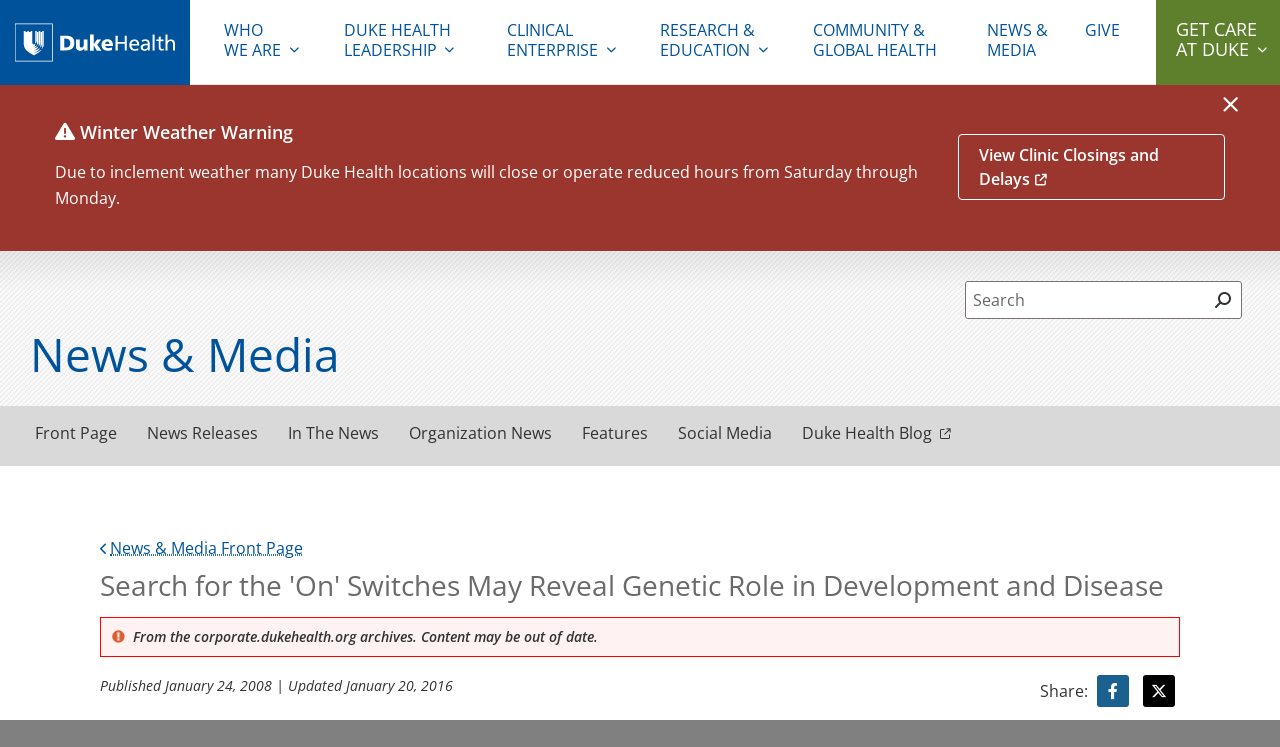

--- FILE ---
content_type: text/html; charset=UTF-8
request_url: https://corporate.dukehealth.org/news/search-switches-may-reveal-genetic-role-development-and-disease
body_size: 13455
content:
<!DOCTYPE html>
<html  lang="en" dir="ltr" prefix="content: http://purl.org/rss/1.0/modules/content/  dc: http://purl.org/dc/terms/  foaf: http://xmlns.com/foaf/0.1/  og: http://ogp.me/ns#  rdfs: http://www.w3.org/2000/01/rdf-schema#  schema: http://schema.org/  sioc: http://rdfs.org/sioc/ns#  sioct: http://rdfs.org/sioc/types#  skos: http://www.w3.org/2004/02/skos/core#  xsd: http://www.w3.org/2001/XMLSchema# ">
    <head>
        <meta charset="utf-8" />
<meta name="description" content="DURHAM, N.C. -- A new resource that identifies regions of the human genome that regulate gene expression may help scientists learn about and develop treatments for a number of human diseases, according to researchers at Duke&#039;s Institute for Genome Sciences &amp; Policy (IGSP)." />
<link rel="canonical" href="https://corporate.dukehealth.org/news/search-switches-may-reveal-genetic-role-development-and-disease" />
<meta property="og:site_name" content="Duke Health" />
<meta property="og:type" content="article" />
<meta property="og:url" content="https://corporate.dukehealth.org/news/search-switches-may-reveal-genetic-role-development-and-disease" />
<meta property="og:title" content="Search for the &#039;On&#039; Switches May Reveal Genetic Role in Development and Disease" />
<meta property="og:description" content="DURHAM, N.C. -- A new resource that identifies regions of the human genome that regulate gene expression may help scientists learn about and develop treatments for a number of human diseases, according to researchers at Duke&#039;s Institute for Genome Sciences &amp; Policy (IGSP)." />
<meta name="twitter:card" content="summary_large_image" />
<meta name="twitter:site" content="@DukeHealth" />
<meta name="twitter:title" content="Search for the &#039;On&#039; Switches May Reveal Genetic Role in Development and Disease" />
<meta name="twitter:description" content="DURHAM, N.C. -- A new resource that identifies regions of the human genome that regulate gene expression may help scientists learn about and develop treatments for a number of human diseases, according to researchers at Duke&#039;s Institute for Genome Sciences &amp; Policy (IGSP)." />
<meta name="Generator" content="Drupal 10 (https://www.drupal.org)" />
<meta name="MobileOptimized" content="width" />
<meta name="HandheldFriendly" content="true" />
<meta name="viewport" content="width=device-width, initial-scale=1.0" />
<meta property="og:image" content="https://corporate.dukehealth.org/themes/custom/dhc/assets/duke_logo_facebook.jpg" />
<meta property="twitter:image" content="https://corporate.dukehealth.org/themes/custom/dhc/assets/duke_logo_twitter.jpg" />
<link rel="icon" href="/themes/custom/dhc/favicon.ico" type="image/vnd.microsoft.icon" />

        <meta name="viewport" content="width=device-width, initial-scale=1">
        <title>Search for the &#039;On&#039; Switches May Reveal Genetic Role in Development and Disease | Duke Health</title>
        <link rel="stylesheet" media="all" href="/sites/default/files/css/css__ti41VaqjqGyt690Sv0Lfd4TsyKNTJQCtW1jOoMHGJk.css?delta=0&amp;language=en&amp;theme=dhc&amp;include=eJxLzi9K1U8pKi1IzNFLzEqs0EnJSNZPz8lPSszRLS6pzMnMS9dJrSgB0tkwZVCuTnFlcUlqrn5SYnEqALgwGw8" />
<link rel="stylesheet" media="all" href="https://alertbar.oit.duke.edu/sites/all/themes/blackwell/css/alert.css" defer async />
<link rel="stylesheet" media="all" href="/sites/default/files/css/css_HiIueVR4HiNQMY4qbeCp-t1Gl7KOhwLPJA07bWiFaY0.css?delta=2&amp;language=en&amp;theme=dhc&amp;include=eJxLzi9K1U8pKi1IzNFLzEqs0EnJSNZPz8lPSszRLS6pzMnMS9dJrSgB0tkwZVCuTnFlcUlqrn5SYnEqALgwGw8" defer />

        <script>
/*! loadCSS. [c]2017 Filament Group, Inc. MIT License */
!function(a){"use strict";var b=function(b,c,d){function e(a){return h.body?a():void setTimeout(function(){e(a)})}function f(){i.addEventListener&&i.removeEventListener("load",f),i.media=d||"all"}var g,h=a.document,i=h.createElement("link");if(c)g=c;else{var j=(h.body||h.getElementsByTagName("head")[0]).childNodes;g=j[j.length-1]}var k=h.styleSheets;i.rel="stylesheet",i.href=b,i.media="only x",e(function(){g.parentNode.insertBefore(i,c?g:g.nextSibling)});var l=function(a){for(var b=i.href,c=k.length;c--;)if(k[c].href===b)return a();setTimeout(function(){l(a)})};return i.addEventListener&&i.addEventListener("load",f),i.onloadcssdefined=l,l(f),i};"undefined"!=typeof exports?exports.loadCSS=b:a.loadCSS=b}("undefined"!=typeof global?global:this);
/*! loadCSS rel=preload polyfill. [c]2017 Filament Group, Inc. MIT License */
!function(a){if(a.loadCSS){var b=loadCSS.relpreload={};if(b.support=function(){try{return a.document.createElement("link").relList.supports("preload")}catch(b){return!1}},b.poly=function(){for(var b=a.document.getElementsByTagName("link"),c=0;c<b.length;c++){var d=b[c];"preload"===d.rel&&"style"===d.getAttribute("as")&&(a.loadCSS(d.href,d,d.getAttribute("media")),d.rel=null)}},!b.support()){b.poly();var c=a.setInterval(b.poly,300);a.addEventListener&&a.addEventListener("load",function(){b.poly(),a.clearInterval(c)}),a.attachEvent&&a.attachEvent("onload",function(){a.clearInterval(c)})}}}(this);
</script>        <script type="application/json" data-drupal-selector="drupal-settings-json">{"path":{"baseUrl":"\/","pathPrefix":"","currentPath":"node\/13957","currentPathIsAdmin":false,"isFront":false,"currentLanguage":"en","isloggedin":false},"pluralDelimiter":"\u0003","suppressDeprecationErrors":true,"gtag":{"tagId":"","consentMode":false,"otherIds":[],"events":[],"additionalConfigInfo":[]},"ajaxPageState":{"libraries":"eJxdiEkOgCAMAD-E9EmmQFOXYo2tCfxeDl70MpOZsmRg0YQymXdZDw7UfHiHct0nSnwzsCoLzY4MPPDviBu276zBujlVSGj0AGT0KGo","theme":"dhc","theme_token":null},"ajaxTrustedUrl":[],"gtm":{"tagId":null,"settings":{"data_layer":"dataLayer","include_environment":false},"tagIds":["GTM-MCWVL7"]},"multiselect":{"widths":"250"},"user":{"uid":0,"permissionsHash":"16e923a923df31efd99d9211fef39885a785bf428e9b4be0eae4bab800564611"}}</script>
<script src="/sites/default/files/js/js_FtDQTrnUVrL0PL-vqTxAzTunhMPP4nDIZIrFDezfhFY.js?scope=header&amp;delta=0&amp;language=en&amp;theme=dhc&amp;include=eJxLyUjWT8_JT0rM0S0uqczJzEvXSa0oAdLZ-ilFpQWJOXpQrk56fn56Tmp8SWK6fjqQQOfrJWYlVqAK5gIAmYojzw"></script>
<script src="/modules/contrib/google_tag/js/gtag.js?t6yb6n"></script>
<script src="/modules/contrib/google_tag/js/gtm.js?t6yb6n"></script>

    </head>
    <body  class="node-type-article">
        <noscript><iframe src="https://www.googletagmanager.com/ns.html?id=GTM-MCWVL7"
                  height="0" width="0" style="display:none;visibility:hidden"></iframe></noscript>

          <div class="dialog-off-canvas-main-canvas" data-off-canvas-main-canvas>
    <div id="body-wrap">
    <div class="visually-hidden" role="region" aria-label="header"><h1>Duke Health</h1></div>
    
                    <a class="skip-main" href="#layout">Skip to main content</a>
<header id="header">
	<div id="logo">
		<a href="/"><img alt="Duke Health" src="/themes/custom/dhc/assets/dh_horz_white.svg"/></a>
	</div>

	<!-- Mobile Nav -->
	<nav role="navigation" aria-label="mobile" id="mobile-nav">
		<div class="row">
			<div id="mobile-nav--col1">
				<a href="/"><img src="/themes/custom/dhc/assets/dh_horz_blue.svg" alt="Duke Health"></a>
			</div>			
			
			<div id="mobile-nav--col2">
				<div id="mobile-nav--col2-1">
					<a id="mobile-search-toggle" href="#"><i class="fa fa-search fa-flip-horizontal"></i><span class="sr-only">Open Mobile Search</span></a>
				</div>
				<div id="mobile-nav--col2-2">
					<a href="#" class="dhc-mobile-nav-toggle">Menu</a>
				</div>
			</div>
		</div>

		<!-- Mobile Search -->
		<div id="mobile-search">
			<div class="row">
				<form action="/search">
				<label for="mobile_term">Search</label>
					<input class="mobile-search__field" type="text" name="term" id="mobile_term" maxlength="120" title="Search">
					<button type="submit" class="mobile-search__btn input" href="#">Search</button>
				</form>
			</div>
		</div>
		<!-- /Mobile Search -->
	</nav>
 	<!-- /Mobile Nav -->

 	<nav role="navigation" aria-label="primary" id="primary-nav" id="block-main-nav">
    
    <div class="dhc-nav-container">
        
          
                    
    
            
                                                    
                          
             
                                                      
                                                      
                                                      
                                                      
                                                      
                                                      
                                                      
                                                      
                                                      
                                                      
                                                                
             
                                                      
                                                                
             
                                                      
                                                      
                                                      
                                                      
                                                      
                                                      
                                                                
             
                                                      
                                                      
                                                      
                                                      
                                                      
                                                      
                                                      
                                                                
                                                    
                          
                                                    
                          
                                                    
                          
             
                                                      
                                                      
                                                      
                                                      
                                                            
          <ul class="nav-menu menu main-menu-1" data-region="main_menu" block="block-main-nav">
    
                                        
                        <li class="dhc-parent-menu-item leaf">
                          <a href="/" class="menu-link" data-drupal-link-system-path="&lt;front&gt;">Home</a>
            
                      </li>
          
        
                                    
                        <li class="dhc-parent-menu-item has-dropdown">
                          <a href="" class="menu-link" aria-controls="dropdown-2-1" id="button-2-0" aria-expanded="false" tabindex="0"><span>Who</span> We Are</a>
            
                                    
                    
    
            
                                                    
                          
                                                    
                          
                                                    
                          
             
                                                                                
                                                                                
                                   
                                              
                                                    
                          
                                                    
                          
             
                                                                                
                                                                                
                                   
                                              
                                                    
                          
                                                    
                          
                                                    
                      
          <span class="fa-stack"><i class="dhc-nav-fa-chevron-right fa fa-chevron-right fa-stack-1x fa-inverse"></i></span>
      <ul class="nav-dropdown menu" aria-hidden="true" id="dropdown-2-1">
      <a href="" class="dhc-mobile-nav-back hide-desktop-and-above">Back</a>
      <span class="hide-desktop-and-above level-header"> title</span>
      <div class="leaf-wrapper">
    
                                        
                        <li class=" leaf">
                          <a href="/who-we-are" data-drupal-link-system-path="node/5763">Who We Are</a>
            
                      </li>
          
        
                                    
                        <li class=" leaf">
                          <a href="/who-we-are/mission-vision" data-drupal-link-system-path="node/5764">Mission, Vision &amp; Values</a>
            
                      </li>
          
        
                                    
                        <li class=" leaf">
                          <a href="/duke-health-leadership-teams-1" data-drupal-link-system-path="node/5766">Duke Health Leadership Teams</a>
            
                      </li>
          
        
                                    
                        <li class=" leaf">
                          <a href="/who-we-are/strategic-plan" data-drupal-link-system-path="node/5767">Strategic Planning Framework</a>
            
                                    
                    
    
            
                                            
                              
                          
                                            
                              
                      
    
                                      
        
                                  
        
                
                      </li>
          
        
                                    
                        <li class=" leaf">
                          <a href="/who-we-are/facts-statistics" data-drupal-link-system-path="node/5769">Facts &amp; Statistics</a>
            
                      </li>
          
        
                                    
                        <li class=" leaf">
                          <a href="/who-we-are/history" data-drupal-link-system-path="node/5770">History</a>
            
                      </li>
          
        
                                    
                        <li class=" leaf">
                          <a href="/community" data-drupal-link-system-path="node/5771">Community Health</a>
            
                                    
                    
    
            
                                            
                              
                          
             
                                                      
                                                            
    
                                      
        
                                  
        
                
                      </li>
          
        
                                    
                        <li class=" leaf">
                          <a href="/who-we-are/government-relations" data-drupal-link-system-path="node/5772">Government Relations</a>
            
                      </li>
          
        
                                    
                        <li class=" leaf">
                          <a href="/who-we-are/careers" data-drupal-link-system-path="node/5773">Careers</a>
            
                      </li>
          
        
                                    
                        <li class=" leaf">
                          <a href="/duke-health-brand-center" data-drupal-link-system-path="node/5775">Duke Health Brand Center</a>
            
                      </li>
          
        
                    </div>
      </ul>
     
                      </li>
          
        
                                    
                        <li class="dhc-parent-menu-item has-dropdown">
                          <a href="" class="menu-link" aria-controls="dropdown-3-1" id="button-3-0" aria-expanded="false" tabindex="0">Duke Health Leadership</a>
            
                                    
                    
    
            
                                                    
                      
          <span class="fa-stack"><i class="dhc-nav-fa-chevron-right fa fa-chevron-right fa-stack-1x fa-inverse"></i></span>
      <ul class="nav-dropdown menu" aria-hidden="true" id="dropdown-3-1">
      <a href="" class="dhc-mobile-nav-back hide-desktop-and-above">Back</a>
      <span class="hide-desktop-and-above level-header"> title</span>
      <div class="leaf-wrapper">
    
                                        
                        <li class=" leaf">
                          <a href="/chancellors-leadership-team">Duke Health Leadership Team</a>
            
                      </li>
          
        
                    </div>
      </ul>
     
                      </li>
          
        
                                    
                        <li class="dhc-parent-menu-item has-dropdown">
                          <a href="" class="menu-link" aria-controls="dropdown-4-1" id="button-4-0" aria-expanded="false" tabindex="0">Clinical Enterprise</a>
            
                                    
                    
    
            
                                                    
                          
                                                    
                          
                                                    
                          
                                                    
                          
                                                    
                          
                                                    
                      
          <span class="fa-stack"><i class="dhc-nav-fa-chevron-right fa fa-chevron-right fa-stack-1x fa-inverse"></i></span>
      <ul class="nav-dropdown menu" aria-hidden="true" id="dropdown-4-1">
      <a href="" class="dhc-mobile-nav-back hide-desktop-and-above">Back</a>
      <span class="hide-desktop-and-above level-header"> title</span>
      <div class="leaf-wrapper">
    
                                        
                        <li class=" leaf">
                          <a href="/clinical-care" data-drupal-link-system-path="node/5777">Clinical Enterprise</a>
            
                      </li>
          
        
                                    
                        <li class=" leaf">
                          <a href="/clinical-care/health-system-overview" data-drupal-link-system-path="node/5778">Health System Overview</a>
            
                      </li>
          
        
                                    
                        <li class=" leaf">
                          <a href="/clinical-care/our-hospitals" data-drupal-link-system-path="node/5779">Our Hospitals</a>
            
                      </li>
          
        
                                    
                        <li class=" leaf">
                          <a href="/financial-information" data-drupal-link-system-path="node/5782">Financial Information</a>
            
                      </li>
          
        
                                    
                        <li class=" leaf">
                          <a href="/clinical-care/primary-specialty-clinics" data-drupal-link-system-path="node/5780">Primary &amp; Specialty Clinics</a>
            
                      </li>
          
        
                                    
                        <li class=" leaf">
                          <a href="/clinical-care/networks-affiliates" data-drupal-link-system-path="node/5781">Networks &amp; Affiliates</a>
            
                      </li>
          
        
                    </div>
      </ul>
     
                      </li>
          
        
                                    
                        <li class="dhc-parent-menu-item has-dropdown">
                          <a href="" class="menu-link" aria-controls="dropdown-5-1" id="button-5-0" aria-expanded="false" tabindex="0">Research & Education</a>
            
                                    
                    
    
            
                                                    
                          
                                                    
                          
                                                    
                          
                                                    
                          
                                                    
                          
                                                    
                          
                                                    
                      
          <span class="fa-stack"><i class="dhc-nav-fa-chevron-right fa fa-chevron-right fa-stack-1x fa-inverse"></i></span>
      <ul class="nav-dropdown menu" aria-hidden="true" id="dropdown-5-1">
      <a href="" class="dhc-mobile-nav-back hide-desktop-and-above">Back</a>
      <span class="hide-desktop-and-above level-header"> title</span>
      <div class="leaf-wrapper">
    
                                        
                        <li class=" leaf">
                          <a href="/education-research/education" data-drupal-link-system-path="node/5783">Research &amp; Education</a>
            
                      </li>
          
        
                                    
                        <li class=" leaf">
                          <a href="/education-research/school-medicine" data-drupal-link-system-path="node/5784">School of Medicine</a>
            
                      </li>
          
        
                                    
                        <li class=" leaf">
                          <a href="/education-research/school-nursing" data-drupal-link-system-path="node/5785">School of Nursing</a>
            
                      </li>
          
        
                                    
                        <li class=" leaf">
                          <a href="/education-research/duke-nus-medical-school" data-drupal-link-system-path="node/5786">Duke-NUS Medical School</a>
            
                      </li>
          
        
                                    
                        <li class=" leaf">
                          <a href="/education-research/global-health" data-drupal-link-system-path="node/5787">Global Health</a>
            
                      </li>
          
        
                                    
                        <li class=" leaf">
                          <a href="/duke-clinical-translational-science-institute" data-drupal-link-system-path="node/5788">Duke Clinical &amp; Translational Science Institute</a>
            
                      </li>
          
        
                                    
                        <li class=" leaf">
                          <a href="/duke-margolis-center-health-policy">Duke-Margolis Institute for Health Policy</a>
            
                      </li>
          
        
                    </div>
      </ul>
     
                      </li>
          
        
                                    
                        <li class="dhc-parent-menu-item leaf">
                          <a href="/community-global-health" class="menu-link" data-drupal-link-system-path="node/5790">Community & Global Health</a>
            
                      </li>
          
        
                                    
                        <li class="dhc-parent-menu-item leaf">
                          <a href="/newsmedia" class="menu-link" data-drupal-link-system-path="node/5793">News & Media</a>
            
                      </li>
          
        
                                    
                        <li class="dhc-parent-menu-item leaf">
                          <a href="https://www.gifts.duke.edu/dmaa" class="menu-link">Give</a>
            
                      </li>
          
        
                        <li class="last expanded menu-item dhc-parent-menu-item has-dropdown"><a class="menu-link" href="" aria-expanded="false">Get Care At Duke</a>
            <span class="fa-stack"><i class="dhc-nav-fa-chevron-right fa fa-chevron-right fa-stack-1x fa-inverse"></i></span>
            <div class="nav-dropdown menu" id="getCareAtDuke">
            <div class="bg-card hide-desktop-and-above"></div>
            <a href="" class="dhc-mobile-nav-back hide-desktop-and-above">Back</a>
            <span class="hide-desktop-and-above level-header"> title</span>
              <div class="nav-dropdown__col1">Get access to the best care in North Carolina and beyond.</div>
              <div class="nav-dropdown__col2">
                <ul>
                                    <li class="leaf first"><a href="https://www.dukehealth.org/locations?view=list" target="_blank"><span>Find a Location</span></a></li>
                                    <li class="leaf"><a href="https://www.dukehealth.org/" target="_blank"><span>Visit DukeHealth.org</span></a></li>
                                    <li class="leaf"><a href="https://www.dukehealth.org/find-doctors-physicians" target="_blank"><span>Find a Doctor</span></a></li>
                                    <li class="leaf last"><a href="https://www.dukehealth.org/adult-treatments" target="_blank"><span>Learn About Treatments</span></a></li>
                                  </ul>
              </div>
            </div>
          </li>

        
                    </ul>
      


    </div>
    
</nav>


</header>
        
                                <div role="banner" id="duke-banner-message"></div>
        <script>
(function(){
    // showDukeBanner();
        var dukeBannerShowDisplay = '';
        var dukeBanner = document.querySelector('#duke-banner-message');
        var hideClose = ['/', '/wifi'];
        var timeoutRefx;
        var closeElem = document.getElementById('duke-close-icon');
        var date = new Date();
        document.getElementById('duke-banner-message').addEventListener('keypress',function(e){
            if(e.target.attributes['id'] && e.target.attributes['id'].value === 'duke-close-icon'){
              e.target.click();
            }
        });
        function showDukeBanner() {
            var bannerExpiryTime = getDukeCookieValue('dukeCloseExpiry');
           // console.dir(dukeBanner.getData);
            if(document.querySelector('.duke-banner-button')){
                document.getElementById('duke-banner-message').classList.add('isButton');
                //$('#duke-banner-message').addClass('isButton');
            }
            if (!bannerExpiryTime || bannerExpiryTime < (new Date()).getTime()) {
                document.cookie = "".concat('dukeCloseExpiry', "=; expires=Thu, 01 Jan 1970 00:00:01 GMT;");
                dukeBanner.childNodes[0].style.display = '';
            } else {
                intervalToShowDukeBanner();
            }
            //manageBodyClass();
        }
        function intervalToShowDukeBanner() {
            clearTimeout(timeoutRefx);
            var bannerExpiryTime = getDukeCookieValue('dukeCloseExpiry');
            var date = (new Date()).getTime();
            if (bannerExpiryTime && bannerExpiryTime > date) {
                var timeout = (bannerExpiryTime - date) + 5000;
                var temp = new Date();
                temp.setMilliseconds(temp.getMilliseconds() + timeout);
                //console.log('expiry set at ', temp);
                timeoutRefx = setTimeout(function () {
                showDukeBanner();
                }, timeout);
            }
        }
        function getDukeCookieValue(key) {
        var b = document.cookie.match('(^|[^;]+)\\s*' + key + '\\s*=\\s*([^;]+)');
        return b ? b.pop() : '';
        }
        var expiry = +getParameterByName('expiry');
        if (expiry) {
        date.setMinutes(date.getMinutes() + expiry);
        } else {
        date.setDate(date.getDate() + 1);// This line only needed for production
        }
        function getParameterByName(name, url) {
        if (!url) url = window.location.href;
        name = name.replace(/[\[\]]/g, '\\$&');
        var regex = new RegExp('[?&]' + name + '(=([^&#]*)|&|#|$)'),
            results = regex.exec(url);
        if (!results) return null;
        if (!results[2]) return '';
        return decodeURIComponent(results[2].replace(/\+/g, ' '));
        }

      window.dukeBannerConfig = {
       show : document.cookie.match('(^|[^;]+)\\s*' + 'dukeCloseExpiry' + '\\s*=\\s*([^;]+)') ? false : true,
          onLoad: function(){
            var dukeBannerShowDisplay = '';
            var dukeBanner = document.querySelector('#duke-banner-message .duke-banner-wrapper');
            var hideClose = ['/', '/wifi'];
            var timeoutRefx;
            var closeElem = document.getElementById('duke-close-icon');
            let i = document.createElement('i');
            i.classList.add('fas');
            if(window.dukeBanner.getData().headline){
            i.classList.add('fa-exclamation-triangle');
            }
            document.querySelector('.duke-banner-header').insertBefore(i,document.querySelector('.duke-banner-header').childNodes[0]);
            closeElem.setAttribute('tabindex','0');
            closeElem.innerHTML = '';
            closeElem.innerHTML = '<i class="fas fa-times"></i>';
            document.getElementById('duke-banner-message').style.background = window.dukeBanner.getData().background_color;
            if(!window.dukeBanner.getData().text_color_black){
              document.getElementById('duke-banner-message').classList.add("text_color_white");
            }
            var date = new Date();
             if(hideClose.indexOf(location.pathname)>=0) {
              dukeBanner.style.display = dukeBannerShowDisplay;
              closeElem.style.display = 'none';
            }
            showDukeBanner();
           // console.log(typeof Drupal);
            //console.log(typeof Drupal !== 'undefined'); 
            if(Drupal && Drupal.behaviors &&  typeof Drupal.behaviors.extlink !== 'undefined'){
             Drupal.behaviors.extlink.attach(document.getElementById('duke-banner-message'),drupalSettings);
            }
            if(document.cookie.match('(^|[^;]+)\\s*' + 'dukeCloseExpiry' + '\\s*=\\s*([^;]+)')){
              intervalToShowDukeBanner();
            }
          },
          onClose: function(){
            //console.log('close callback');
            var dukeBannerShowDisplay = 'block';
            var dukeBanner = document.querySelector('#duke-banner-message .duke-banner-wrapper');
            var closeElem = document.getElementById('duke-close-icon');
            var dukebannerExpiryCookieKey = 'dukeCloseExpiry';
            closeElem.innerHTML = '';
            closeElem.innerHTML = '<i class="fas fa-times"></i>';
              //console.log('inside close func');
              //dukeBanner.style.display = 'none';
              var date = new Date();
              document.cookie = "".concat(dukebannerExpiryCookieKey, "=; expires=Thu, 01 Jan 1970 00:00:01 GMT;");

              /*get expiry from URL for testing, before pushing to UAT/PROD, just keep the line number 23(the else part) without any condition if else rest remove below code*/
              var expiry = +getParameterByName('expiry');
              if (expiry) {
                date.setMinutes(date.getMinutes() + expiry);
              } else {
                date.setDate(date.getDate() + 1);// This line only needed for production
              }
              /*UP to this line*/

              document.cookie = "".concat(dukebannerExpiryCookieKey, "=").concat(date.getTime(), "; path=/;");
              intervalToShowDukeBanner();
          }
      }     
    })();
</script>        <script src="https://www.dukehealth.org/themes/custom/dukehealth/assets/js/banneralert.js"></script>
               




        
  
        <main>
                            <div id="layout">
                    <script type="application/ld+json">{
    "@context": "https://schema.org",
    "@graph": [
        {
            "@type": "NewsArticle",
            "headline": "Search for the &#039;On&#039; Switches May Reveal Genetic Role in Development and Disease",
            "name": "Search for the &#039;On&#039; Switches May Reveal Genetic Role in Development and Disease | Duke Health",
            "description": "
DURHAM, N.C. -- A new resource that identifies regions of the human genome that regulate gene expression may help scientists learn about and develop treatments",
			"image": {
                "@type": "ImageObject",
                "representativeOfPage": "True",
                "url": "https://corporate.dukehealth.org/"
				
			},
            "datePublished": "2008-01-24T05:00:00",
            "dateModified": "2016-01-20T11:20:13",
            "author": {
                "@type": "Organization",
                "@id": "https://www.dukehealth.org/#organization",
                "name": "Duke Health",
                "url": "https://www.dukehealth.org/",
                "sameAs": [
                    "http://www.facebook.com/dukemedicine",
                    "http://twitter.com/DukeHealth",
                    "http://youtube.com/user/Dukemedicine",
                    "https://www.instagram.com/dukehealth",
                    "https://www.linkedin.com/company/duke-university-health-system"
                ],
                "logo": {
                    "@type": "ImageObject",
                    "representativeOfPage": "True",
                    "url": "https://corporate.dukehealth.org/sites/default/files/inline-images/dh_horz_blue_0_1.png"
                }
            },
            "publisher": {
                "@type": "Organization",
                "@id": "https://www.dukehealth.org/#organization",
                "name": "Duke Health",
                "url": "https://www.dukehealth.org/",
                "sameAs": [
                    "http://www.facebook.com/dukemedicine",
                    "http://twitter.com/DukeHealth",
                    "http://youtube.com/user/Dukemedicine",
                    "https://www.instagram.com/dukehealth",
                    "https://www.linkedin.com/company/duke-university-health-system"
                ],
                "logo": {
                    "@type": "ImageObject",
                    "representativeOfPage": "True",
                    "url": "https://corporate.dukehealth.org/sites/default/files/inline-images/dh_horz_blue_0_1.png"
                }
            },
            "mainEntityOfPage": "https://corporate.dukehealth.org/news/search-switches-may-reveal-genetic-role-development-and-disease"
        }
    ]
}</script>

	<div class="search-component">
<div class="row justify-content-end search-form">
		<div class="global-search floating-search search-closed" id="floating-search">

</div>	</div>
</div>
<div id="news-masthead">
	<div class="row">
		<h1 class="news-title">News &amp; Media</h1>
	</div>
</div>
<div class="tabs-bar-wrap">
	<div class="tabs-bar row">
		<div class="list-container">
			<ul class="tab-nav social-media-tabs">
				<li class=" menu-list-item"><a href="/newsmedia">Front Page</a></li>
				<li class=" menu-list-item"><a href="/news-listing">News Releases</a></li>
				<li class=" menu-list-item"><a href="/headlinenews">In The News</a></li>
				<li class=" menu-list-item"><a href="/organization-news">Organization News</a></li>
				<li class=" menu-list-item"><a href="/features-listing">Features</a></li>
				 <li class=" menu-list-item"><a href="/social-media">Social Media</a></li>				<li class="dh-blog"><a href="https://www.dukehealth.org/blog" target="_blank">Duke Health Blog</a></li>
				
			</ul>
		</div>
	</div>
</div>

    <div id="content" class="single-layout">
        <div class="bound-layout">
            <a href="/newsmedia" class="back"><i class="fa fa-chevron-left"></i>News &amp; Media Front Page</a>

            <div  id="block-dhc-page-title">
    
        
            
    <h1 >
<span property="schema:name">Search for the &#039;On&#039; Switches May Reveal Genetic Role in Development and Disease</span>
</h1>


    </div>
<div  id="block-dhc-content">
    
        
            <div class="lastUpdatedDate archived-msg">
    <p>
        <img alt="archive alert" src="/themes/custom/dhc/assets/archive-alert.png" loading="lazy">
        <span>From the corporate.dukehealth.org archives. Content may be out of date.</span>
    </p>
</div>


<div class="article-meta"  about="/news/search-switches-may-reveal-genetic-role-development-and-disease" typeof="schema:Article">

    <div class="date">Published     <time datetime="2008-01-24T05:00:00Z">January 24, 2008</time>

 | Updated     <time datetime="2016-01-20T11:20:13Z">January 20, 2016</time>

</div>

    <div class="article-share">
                <p class="social-text">Share: </p>
        <a href="https://www.facebook.com/sharer/sharer.php?kid_directed_site=0&amp;sdk=joey&amp;display=popup&amp;ref=plugin&amp;src=share_button&amp;u=https%3A%2F%2Fcorporate.dukehealth.org%2F%2Fnews%2Fsearch-switches-may-reveal-genetic-role-development-and-disease" class="share-button share-button--facebook" aria-label="Visit facebook for Search for the &#039;On&#039; Switches May Reveal Genetic Role in Development and Disease" onclick="javascript:window.open(this.href, '', 'menubar=no,toolbar=no,resizable=yes,scrollbars=yes,height=300,width=600');return false;">
            <i class="fab fa-facebook-f"></i>
        </a>
        <a href="https://twitter.com/intent/tweet?original_referer=https%3A%2F%2Fcorporate.dukehealth.org%2F%2Fnews%2Fsearch-switches-may-reveal-genetic-role-development-and-disease&amp;text=Search%20for%20the%20%27On%27%20Switches%20May%20Reveal%20Genetic%20Role%20in%20Development%20and%20Disease&amp;tw_p=tweetbutton&amp;url=https%3A%2F%2Fcorporate.dukehealth.org%2F%2Fnews%2Fsearch-switches-may-reveal-genetic-role-development-and-disease" class="share-button share-button--twitter" target="_blank" aria-label="Visit Twitter for Search for the &#039;On&#039; Switches May Reveal Genetic Role in Development and Disease" onclick="javascript:window.open(this.href, '', 'menubar=no,toolbar=no,resizable=yes,scrollbars=yes,height=300,width=600');return false;">
            <i class="fab fa-x-twitter"></i>
        </a>
    </div>

</div>

<div class="item-content"  about="/news/search-switches-may-reveal-genetic-role-development-and-disease" typeof="schema:Article">
                        
                                    <div class="news-event-slider-wrap">
                <div class="news-event-slider">
                    <div class="slide-wrap">
                        <img class="default-img lazyload" alt="Search for the &#039;On&#039; Switches May Reveal Genetic Role in Development and Disease" src="/themes/custom/dhc/assets/dhc-default.png" />
                    </div>
                </div>
                <div class="news-event-slider-nav">
                    <img class="default-img lazyload" alt="Search for the &#039;On&#039; Switches May Reveal Genetic Role in Development and Disease" src="/themes/custom/dhc/assets/dhc-default.png" />
                </div>
            </div>
        
    
    

        <p>
DURHAM, N.C. -- A new resource that identifies regions of the human genome that regulate gene expression may help scientists learn about and develop treatments for a number of human diseases, according to researchers at Duke's Institute for Genome Sciences &amp; Policy (IGSP).
</p>
<p>
"The majority of DNA in our bodies is packaged, or tightly structured," said Gregory Crawford, Ph.D., a researcher in the IGSP and one of the senior investigators on this study. "Our goal was to identify the areas of DNA across the entire genome that are not packaged, because we know those are the regions that are important in regulating gene activity."
</p>
<p>
The researchers published their findings in the January 25, 2008 issue of the journal Cell. The study was funded by the Duke IGSP and the National Human Genome Research Institute.
</p>
<p>
They combined two known processes to look at regulatory regions across the whole human genome, Crawford said.
</p>
<p>
"We used an enzyme called DNase that has been known for decades to preferentially identify unpackaged regions of DNA," he said. "In this study, we identified all unpackaged regions within the entire genome using two extremely efficient methodologies: microarrays and sequencing."
</p>
<p>
Microarrays are glass slides on which scientists can simultaneously look at millions of short pieces of DNA. New sequencing technologies are able to determine the genetic code of millions of DNA fragments. Together, these tools generated guides to understanding the location of the unpackaged regions, and the researchers compared the results found using each method and found high levels of agreement.
</p>
<p>
By combining the two methods, the researchers were able to scan the entire genome efficiently.
</p>
<p>
"Scientists have used similar methods to look at tiny portions of the genome in the past, but ours is the first technology to really allow researchers to look at the whole genome, so we can see all of the areas where gene regulation occurs," said Terrence Furey, Ph.D., a researcher in the IGSP and co-senior investigator on this study. "Identifying these sites may help us understand the biological basis for gene regulation expression patterns in different cell types. We'll also compare patterns within and across species, in response to external stimuli and in diseased tissues."
</p>
<p>
The researchers said they looked at normal cells for this study because in order to understand anything about disease or the aging processes, it's important to first understand what a normal cell looks like.
</p>
<p>
"Perhaps in the future, this data resource could help researchers learn to turn a harmful gene off or increase the expression of helpful ones," Furey said.
</p>
<p>
Other researchers involved with this study were Alan Boyle of the IGSP at Duke; Sean Davis, Elliott Margulies and Paul Meltzer of the National Institutes of Health; and Hennady Shulha and Zhiping Weng of Boston University.
</p>



    

</div>


<div class="prev-next-nav d-flex justify-content-between">
        <div class="prev col-12 col-md-6 pe-md-2">
        <a href="https://corporate.dukehealth.org/news/duke-blue-jean-ball-benefit-global-health-kenya">
            <span class="fa-stack fa-lg">
                <i class="fa fa-circle fa-stack-2x"></i>
                <i class="fa fa-chevron-left fa-stack-1x fa-inverse"></i>
            </span>
            <span class="text">
                <span class="label">Previous</span>
                <span class="next-prev-title">Duke Blue Jean Ball to Benefit Global Health in Kenya</span>
            </span>
        </a>
    </div>
    
        <div class="next col-12 col-md-6 ps-md-2">
        <a href="https://corporate.dukehealth.org/news/cutting-caffeine-may-help-control-diabetes">
            <span class="text">
                <span class="label">Next</span>
                <span class="next-prev-title">Cutting Caffeine May Help Control Diabetes</span>
            </span>
            <span class="fa-stack fa-lg">
                <i class="fa fa-circle fa-stack-2x"></i>
                <i class="fa fa-chevron-right fa-stack-1x fa-inverse"></i>
            </span>
        </a>
    </div>
    </div>

    </div>



            <a href="/newsmedia" class="back"><i class="fa fa-chevron-left"></i>News &amp; Media Front Page</a>
        </div>
    </div>

                </div>
                    </main>

                    <footer id="main-footer">
	<div class="footer-top">
		<div id="sitemap">
			<div class="row">
				<div id="sitemap__col1">
					<a href="/">
						<img alt="Duke Health" id="footer-logo" src="/themes/custom/dhc/assets/dh_horz_white.svg"/>
					</a>
										  <div class="social-links">
					    
					  </div>
									</div>
				<div id="sitemap__col2">
					        <nav role="navigation" aria-label="Footer" id="block-footer">
                                            
        

                            
        <ul id="footer-site-links">
          <li>
        <a href="https://accessibility.duke.edu/">Accessibility</a>
              </li>
          <li>
        <a href="/who-we-are" data-drupal-link-system-path="node/5763">Who We Are</a>
              </li>
          <li>
        <a href="/clinical-care" data-drupal-link-system-path="node/5777">Clinical Enterprise</a>
              </li>
          <li>
        <a href="/education-research/education" data-drupal-link-system-path="node/5783">Research & Education</a>
              </li>
          <li>
        <a href="/community-global-health" data-drupal-link-system-path="node/5790">Community & Global Health</a>
              </li>
          <li>
        <a href="/who-we-are/careers" data-drupal-link-system-path="node/5773">Careers</a>
              </li>
          <li>
        <a href="/newsmedia" data-drupal-link-system-path="node/5793">News & Media</a>
              </li>
          <li>
        <a href="https://www.dukehealth.org/privacy">Privacy</a>
              </li>
          <li>
        <a href="https://www.dukehealth.org/notice-of-nondiscrimination">Notice of Nondiscrimination</a>
              </li>
          <li>
        <a href="https://www.dukehealth.org/contact-us/compliments-suggestions-and-complaints">Contact Us</a>
              </li>
        </ul>
  


            </nav>


				</div>
				<div id="sitemap__col3">
                                    					<a href="https://giving.dukehealth.org" class="green-btn">
						<span>Give to Duke</span>
					</a>
                                    				</div>
			</div>
		</div>
	</div>
	<div class="footer-bottom">
		<div id="sites-links">
			<div class="row">
				<div id="sites-links__title">
					<h3>Duke Websites</h3>
				</div>
				<div class="flex">
					<div class="sites-links__col1">
						<h4>For Patients</h4>
						        <nav role="navigation" aria-label="For Patients" id="block-forpatients">
                                            
        

                            
        <ul>
          <li class="has-children">
        <a href="https://www.dukehealth.org">Visit DukeHealth.org</a>
                          <ul>
          <li>
        <a href="https://www.dukehealth.org/find-doctors-physicians/">Find a Doctor</a>
              </li>
          <li>
        <a href="https://www.dukehealth.org/treatments">Learn About Treatments</a>
              </li>
          <li>
        <a href="https://www.dukehealth.org/locations?view=list">Find a Location</a>
              </li>
          <li>
        <a href="https://my.dukemychart.org/">My Duke Health (MyChart)</a>
              </li>
        </ul>
  
              </li>
        </ul>
  


            </nav>


					</div>

					<div class="sites-links__col2">
						<h4>Education</h4>
						        <nav role="navigation" aria-label="Education" id="block-education">
                                            
        

                            
        <ul>
          <li>
        <a href="https://medschool.duke.edu/">Duke University School of Medicine</a>
              </li>
          <li>
        <a href="http://nursing.duke.edu/">Duke University School of Nursing</a>
              </li>
          <li>
        <a href="http://globalhealth.duke.edu/">Duke Global Health Institute</a>
              </li>
          <li>
        <a href="https://duke.edu/">Duke University</a>
              </li>
        </ul>
  


            </nav>


					</div>

					<div class="sites-links__col3">
						<h4>Research</h4>
						        <nav role="navigation" aria-label="Research" id="block-research">
                                            
        

                            
        <ul>
          <li>
        <a href="https://www.dcri.org/">Duke Clinical Research Institute</a>
              </li>
          <li>
        <a href="https://medschool.duke.edu/research">School of Medicine Research</a>
              </li>
          <li>
        <a href="https://www.ctsi.duke.edu/">Duke Clinical and Translational Science Institute</a>
              </li>
        </ul>
  


            </nav>


					</div>

					<div class="sites-links__col4">
						<h4>Employment</h4>
						        <nav role="navigation" aria-label="Employment" id="block-employment">
                                            
        

                            
        <ul>
          <li>
        <a href="https://careers.dukehealth.org/">Careers at Duke Health</a>
              </li>
        </ul>
  


            </nav>


					</div>
				</div>
			</div>
		</div>
	</div>
	<div class="copyright">
		<div class="row">
			<p>Copyright &copy; 2026 Duke University Health System</p>
		</div>
	</div>
</footer>
        
    </div>

  </div>

        
        <script defer>
    var _extends=Object.assign||function(t){for(var e=1;e<arguments.length;e++){var n=arguments[e];for(var o in n)Object.prototype.hasOwnProperty.call(n,o)&&(t[o]=n[o])}return t},_typeof="function"==typeof Symbol&&"symbol"==typeof Symbol.iterator?function(t){return typeof t}:function(t){return t&&"function"==typeof Symbol&&t.constructor===Symbol&&t!==Symbol.prototype?"symbol":typeof t};!function(t,e){"object"===("undefined"==typeof exports?"undefined":_typeof(exports))&&"undefined"!=typeof module?module.exports=e():"function"==typeof define&&define.amd?define(e):t.LazyLoad=e()}(this,function(){"use strict";function t(t,e,n){return!(u(t,e,n)||_(t,e,n)||f(t,e,n)||h(t,e,n))}function e(t,e,n){var o=e._settings;!n&&r(t)||(C(o.callback_enter,t),R.indexOf(t.tagName)>-1&&(x(t,e),y(t,o.class_loading)),H(t,e),s(t),C(o.callback_set,t))}var n=function(){return{elements_selector:"img",container:window,threshold:300,throttle:150,data_src:"src",data_srcset:"srcset",data_sizes:"sizes",data_bg:"bg",class_loading:"loading",class_loaded:"loaded",class_error:"error",class_initial:"initial",skip_invisible:!0,callback_load:null,callback_error:null,callback_set:null,callback_enter:null,callback_finish:null,to_webp:!1}},o=function(t,e){return t.getAttribute("data-"+e)},i=function(t,e,n){var o="data-"+e;null!==n?t.setAttribute(o,n):t.removeAttribute(o)},s=function(t){return i(t,"was-processed","true")},r=function(t){return"true"===o(t,"was-processed")},l=function(t){return t.filter(function(t){return!r(t)})},a=function(t,e){return t.filter(function(t){return t!==e})},c=function(t){return t.getBoundingClientRect().top+window.pageYOffset-t.ownerDocument.documentElement.clientTop},u=function(t,e,n){return(e===window?window.innerHeight+window.pageYOffset:c(e)+e.offsetHeight)<=c(t)-n},d=function(t){return t.getBoundingClientRect().left+window.pageXOffset-t.ownerDocument.documentElement.clientLeft},f=function(t,e,n){var o=window.innerWidth;return(e===window?o+window.pageXOffset:d(e)+o)<=d(t)-n},_=function(t,e,n){return(e===window?window.pageYOffset:c(e))>=c(t)+n+t.offsetHeight},h=function(t,e,n){return(e===window?window.pageXOffset:d(e))>=d(t)+n+t.offsetWidth},p=function(t,e){var n,o=new t(e);try{n=new CustomEvent("LazyLoad::Initialized",{detail:{instance:o}})}catch(t){(n=document.createEvent("CustomEvent")).initCustomEvent("LazyLoad::Initialized",!1,!1,{instance:o})}window.dispatchEvent(n)},g=function(t,e){return e?t.replace(/\.(jpe?g|png)/gi,".webp"):t},m="undefined"!=typeof window,w=m&&!("onscroll"in window)||/(gle|ing|ro)bot|crawl|spider/i.test(navigator.userAgent),v=m&&"classList"in document.createElement("p"),b=m&&function(){var t=document.createElement("canvas");return!(!t.getContext||!t.getContext("2d"))&&0===t.toDataURL("image/webp").indexOf("data:image/webp")}(),y=function(t,e){v?t.classList.add(e):t.className+=(t.className?" ":"")+e},E=function(t,e){v?t.classList.remove(e):t.className=t.className.replace(new RegExp("(^|\\s+)"+e+"(\\s+|$)")," ").replace(/^\s+/,"").replace(/\s+$/,"")},L=function(t,e,n,i){for(var s,r=0;s=t.children[r];r+=1)if("SOURCE"===s.tagName){var l=o(s,n);T(s,e,l,i)}},T=function(t,e,n,o){n&&t.setAttribute(e,g(n,o))},S=function(t,e){var n=b&&e.to_webp,i=o(t,e.data_src),s=o(t,e.data_bg);if(i){var r=g(i,n);t.style.backgroundImage='url("'+r+'")'}if(s){var l=g(s,n);t.style.backgroundImage=l}},O={IMG:function(t,e){var n=b&&e.to_webp,i=e.data_srcset,s=t.parentNode;s&&"PICTURE"===s.tagName&&L(s,"srcset",i,n);var r=o(t,e.data_sizes);T(t,"sizes",r);var l=o(t,i);T(t,"srcset",l,n);var a=o(t,e.data_src);T(t,"src",a,n)},IFRAME:function(t,e){var n=o(t,e.data_src);T(t,"src",n)},VIDEO:function(t,e){var n=e.data_src,i=o(t,n);L(t,"src",n),T(t,"src",i),t.load()}},H=function(t,e){var n=e._settings,o=t.tagName,i=O[o];if(i)return i(t,n),e._updateLoadingCount(1),void(e._elements=a(e._elements,t));S(t,n)},C=function(t,e){t&&t(e)},k=function(t,e,n){t.addEventListener(e,n)},z=function(t,e,n){t.removeEventListener(e,n)},N=function(t,e,n){k(t,"load",e),k(t,"loadeddata",e),k(t,"error",n)},A=function(t,e,n){z(t,"load",e),z(t,"loadeddata",e),z(t,"error",n)},I=function(t,e,n){var o=n._settings,i=e?o.class_loaded:o.class_error,s=e?o.callback_load:o.callback_error,r=t.target;E(r,o.class_loading),y(r,i),C(s,r),n._updateLoadingCount(-1)},x=function(t,e){var n=function n(i){I(i,!0,e),A(t,n,o)},o=function o(i){I(i,!1,e),A(t,n,o)};N(t,n,o)},R=["IMG","IFRAME","VIDEO"],D=function(t,e){for(;e.length;)t.splice(e.pop(),1)},F=function(t){this._settings=_extends({},n(),t),this._loadingCount=0,this._queryOriginNode=this._settings.container===window?document:this._settings.container,this._previousLoopTime=0,this._loopTimeout=null,this._boundHandleScroll=this.handleScroll.bind(this),this._isFirstLoop=!0,window.addEventListener("resize",this._boundHandleScroll),this.update()};return F.prototype={_loopThroughElements:function(e){var n=this._settings,o=this._elements,i=o?o.length:0,s=void 0,r=[],l=this._isFirstLoop;if(l&&(this._isFirstLoop=!1),0!==i){for(s=0;s<i;s++){var a=o[s];n.skip_invisible&&null===a.offsetParent||(e||t(a,n.container,n.threshold))&&(l&&y(a,n.class_initial),this.load(a),r.push(s))}D(o,r)}else this._stopScrollHandler()},_startScrollHandler:function(){this._isHandlingScroll||(this._isHandlingScroll=!0,this._settings.container.addEventListener("scroll",this._boundHandleScroll))},_stopScrollHandler:function(){this._isHandlingScroll&&(this._isHandlingScroll=!1,this._settings.container.removeEventListener("scroll",this._boundHandleScroll))},_updateLoadingCount:function(t){this._loadingCount+=t,0===this._elements.length&&0===this._loadingCount&&C(this._settings.callback_finish)},handleScroll:function(){var t=this._settings.throttle;if(0!==t){var e=Date.now(),n=t-(e-this._previousLoopTime);n<=0||n>t?(this._loopTimeout&&(clearTimeout(this._loopTimeout),this._loopTimeout=null),this._previousLoopTime=e,this._loopThroughElements()):this._loopTimeout||(this._loopTimeout=setTimeout(function(){this._previousLoopTime=Date.now(),this._loopTimeout=null,this._loopThroughElements()}.bind(this),n))}else this._loopThroughElements()},loadAll:function(){this._loopThroughElements(!0)},update:function(t){var e=this._settings,n=t||this._queryOriginNode.querySelectorAll(e.elements_selector);this._elements=l(Array.prototype.slice.call(n)),w?this.loadAll():(this._loopThroughElements(),this._startScrollHandler())},destroy:function(){window.removeEventListener("resize",this._boundHandleScroll),this._loopTimeout&&(clearTimeout(this._loopTimeout),this._loopTimeout=null),this._stopScrollHandler(),this._elements=null,this._queryOriginNode=null,this._settings=null},load:function(t,n){e(t,this,n)}},m&&function(t,e){if(e)if(e.length)for(var n,o=0;n=e[o];o+=1)p(t,n);else p(t,e)}(F,window.lazyLoadOptions),F});
    function check_webp_feature(feature, callback) {
        var kTestImages = {
            lossy: "UklGRiIAAABXRUJQVlA4IBYAAAAwAQCdASoBAAEADsD+JaQAA3AAAAAA",
            lossless: "UklGRhoAAABXRUJQVlA4TA0AAAAvAAAAEAcQERGIiP4HAA==",
            alpha: "UklGRkoAAABXRUJQVlA4WAoAAAAQAAAAAAAAAAAAQUxQSAwAAAARBxAR/Q9ERP8DAABWUDggGAAAABQBAJ0BKgEAAQAAAP4AAA3AAP7mtQAAAA==",
            animation: "UklGRlIAAABXRUJQVlA4WAoAAAASAAAAAAAAAAAAQU5JTQYAAAD/////AABBTk1GJgAAAAAAAAAAAAAAAAAAAGQAAABWUDhMDQAAAC8AAAAQBxAREYiI/gcA"
        };
        var img = new Image();
        img.onload = function () {
            var result = (img.width > 0) && (img.height > 0);
            callback(feature, result);
        };
        img.onerror = function () {
            callback(feature, false);
        };
        img.src = "data:image/webp;base64," + kTestImages[feature];
    };
    var validWidths = [16,32,64,128,192,256,320,360,375,412,414,600,768,800,1024,1280,1366,1440,1600,1920,2048,2560];
    check_webp_feature('lossy', function (feature, isSupported) {
        var myLazyLoad = new LazyLoad({
            elements_selector: ".lazyload:not(.inactive)",
            callback_enter: function (el) {
                if (el.hasAttribute('data-nmc-src')) {
                    var useExtension = '.jpg'; // isSupported ? '.webp' : '.jpg';
                    var clientWidth = el.parentElement.parentElement.clientWidth;
                    var finalWidth = validWidths.find(function (currentWidth) { // <-- We use a polyfill for array.find
                        return currentWidth >= clientWidth;
                    });
                    var dataSrc = el.getAttribute('data-nmc-src').replace(/width:\d+/, 'width:' + finalWidth);
                    el.setAttribute('data-src', dataSrc);
                }
                if (el.hasAttribute('data-bg')) {
                    var useExtension = '.jpg'; // isSupported ? '.webp' : '.jpg';
                    var clientWidth = el.parentElement.parentElement.clientWidth;
                    var finalWidth = validWidths.find(function (currentWidth) { // <-- We use a polyfill for array.find
                        return currentWidth >= clientWidth;
                    });
                    var dataSrc = el.getAttribute('data-bg').replace(/width:\d+/, 'width:' + finalWidth);
                    el.setAttribute('data-bg', dataSrc);
                }
            }
        });
        window.setInterval(function() {
            myLazyLoad.update();
        }, 500);
    });
</script>
        <script src="/sites/default/files/js/js_9OAAnX4GSsBWwqmElP-64JrhybWU05yRBjT_5k4L-4o.js?scope=footer&amp;delta=0&amp;language=en&amp;theme=dhc&amp;include=eJxLyUjWT8_JT0rM0S0uqczJzEvXSa0oAdLZ-ilFpQWJOXpQrk56fn56Tmp8SWK6fjqQQOfrJWYlVqAK5gIAmYojzw"></script>
<script src="/extlink/settings.js"></script>
<script src="/sites/default/files/js/js_9ACtF31gjm6psIFyszMtxkIZmVpa2OH7bKuWAwh3Z28.js?scope=footer&amp;delta=2&amp;language=en&amp;theme=dhc&amp;include=eJxLyUjWT8_JT0rM0S0uqczJzEvXSa0oAdLZ-ilFpQWJOXpQrk56fn56Tmp8SWK6fjqQQOfrJWYlVqAK5gIAmYojzw"></script>

    </body>
</html>


--- FILE ---
content_type: image/svg+xml
request_url: https://corporate.dukehealth.org/themes/custom/dhc/assets/dh_horz_blue.svg
body_size: 3310
content:
<?xml version="1.0" encoding="utf-8"?>
<!-- Generator: Adobe Illustrator 24.3.0, SVG Export Plug-In . SVG Version: 6.00 Build 0)  -->
<svg version="1.1" id="Layer_1" xmlns="http://www.w3.org/2000/svg" xmlns:xlink="http://www.w3.org/1999/xlink" x="0px" y="0px"
	 viewBox="0 0 135.9 31.5" style="enable-background:new 0 0 135.9 31.5;" xml:space="preserve">
<style type="text/css">
	.st0{fill:#00539B;}
	.st1{fill:#FFFFFF;}
</style>
<g>
	<g>
		<g>
			<g>
				<g>
					<g>
						<rect class="st0" width="31.4" height="31.5"/>
					</g>
				</g>
			</g>
		</g>
	</g>
	<g>
		<g>
			<g>
				<path class="st1" d="M21.3,22.2c-2.2,1.6-5.3,2.5-5.6,2.5v0c0.2-0.1,2.8-1.4,4-2.5c0.5-0.5,1-1.3,1.3-2
					c-0.1,0.1-0.2,0.3-1.6,1.1c-1.3,0.7-3.5,1.5-3.7,1.5v0c0.2-0.1,1.7-1,2.7-2c0.6-0.6,1-1.2,1.2-1.8c-1.1,0.9-3.7,1.8-3.9,1.9v0
					c0.1-0.1,1.1-0.7,1.9-1.6c0.6-0.7,0.6-1.1,0.7-1.4c-1.2,1-2.4,1.1-2.6,1.2v0c0.2-0.1,1.2-0.8,1.2-2.3c-0.9,0.9-1.8,0.6-2.1,0.2
					c-0.4-0.3-0.4-1-0.4-1v-10h-1.3v0.9h-1.7V5.9h-1.3v0.9H8.5V5.9H7.2v11.5c0,0,0,3.3,3,5.7c2.1,1.7,5.5,3.4,5.5,3.4
					c0.3-0.1,3.5-1.7,4.8-2.9c1-0.9,1.5-1.5,1.8-2.2C22,21.7,21.7,21.9,21.3,22.2z"/>
				<g>
					<path class="st1" d="M19.6,15V6.9h-1.2v9.6c0,0,0,0.7-0.2,1.4C19.8,17,19.6,15,19.6,15z"/>
					<path class="st1" d="M21.1,15.9v-10H20v11.4c0,0,0,0.8-0.3,1.7C21.1,17.9,21.1,15.9,21.1,15.9z"/>
					<path class="st1" d="M22.6,16.6V6.9h-1.2V18c0,0-0.1,1.5-0.5,2.2C22.6,19.2,22.6,16.6,22.6,16.6z"/>
					<path class="st1" d="M24.1,17.3V5.9h-1.2V19c0,0-0.1,1.2-0.6,2.4C24.2,19.6,24.1,17.3,24.1,17.3z"/>
					<path class="st1" d="M18.2,14.3V5.9H17v9.8c0,0,0,0.7,0,1C18.3,15.6,18.2,14.3,18.2,14.3z"/>
				</g>
			</g>
		</g>
	</g>
</g>
<g>
	<path class="st0" d="M38.1,9.9h4.6c4.4,0,7.4,1.4,7.4,6.2c0,4.7-3.2,6.3-7.4,6.3h-4.6V9.9z M41.4,20h1.3c2.5,0,3.9-1.3,3.9-3.8
		c0-2.5-1.5-3.8-3.9-3.8h-1.3V20z"/>
	<path class="st0" d="M61.4,22.4h-3v-1.7h0c-0.6,1.4-1.9,1.9-3.4,1.9c-2.6,0-3.6-1.8-3.6-3.7v-5.9h3.2v4.5c0,1.8,0.6,2.4,1.5,2.4
		c1.3,0,2-0.9,2-2.9v-4h3.2V22.4z"/>
	<path class="st0" d="M63.3,8.9h3.2V17h0l2.7-3.9h3.5l-3.3,4.3l3.5,5.1h-3.9l-2.6-4.6h0v4.6h-3.2V8.9z"/>
	<path class="st0" d="M76.2,18.7c0.2,1.3,1.2,1.8,2.8,1.8c0.9,0,1.9-0.2,2.9-0.7v2.3c-1,0.4-2.2,0.6-3.4,0.6c-3.1,0-5.5-1.8-5.5-4.9
		c0-3.1,2.1-4.9,5-4.9c3.5,0,4.7,2.5,4.7,5.3v0.6H76.2z M79.8,16.9c0-1.1-0.5-2-1.8-2c-1.2,0-1.7,0.9-1.8,2H79.8z"/>
	<path class="st0" d="M85,9.9h1.8v5.3h6V9.9h1.8v12.6h-1.8v-5.7h-6v5.7H85V9.9z"/>
	<path class="st0" d="M104.3,22.1c-0.6,0.2-1.4,0.6-2.9,0.6c-3.3,0-4.8-2-4.8-5c0-2.7,1.7-4.6,4.3-4.6c3.1,0,4.1,2.2,4.1,5.2h-6.6
		c0,1.8,1.4,3.1,3,3.1c1.1,0,2.4-0.6,2.8-0.9V22.1z M103.2,17c0-1.4-0.8-2.6-2.3-2.6c-1.7,0-2.3,1.4-2.5,2.6H103.2z"/>
	<path class="st0" d="M107.3,13.9c0.8-0.5,1.9-0.9,3-0.9c2.6,0,3.7,1.3,3.7,3.8v3.8c0,1,0,1.5,0.1,1.8h-1.6v-1.2h0
		c-0.4,0.6-1.3,1.4-2.8,1.4c-2,0-3.4-0.9-3.4-2.9c0-2.3,2.5-3,4.3-3c0.7,0,1.1,0,1.8,0c0-1.6-0.6-2.4-2.3-2.4c-1,0-2,0.4-2.7,0.9
		L107.3,13.9z M112.3,18.1c-0.4,0-0.7,0-1.1,0c-0.9,0-3.2,0.1-3.2,1.8c0,1,0.9,1.5,1.7,1.5c1.7,0,2.6-1,2.6-2.4V18.1z"/>
	<path class="st0" d="M116.3,8.9h1.7v13.5h-1.7V8.9z"/>
	<path class="st0" d="M125.5,14.6h-2.4v5c0,1.1,0.6,1.6,1.4,1.6c0.5,0,0.9-0.2,1.2-0.3v1.4c-0.4,0.1-0.9,0.3-1.4,0.3
		c-1.7,0-2.8-0.8-2.8-2.7v-5.4h-2.1v-1.4h2.1v-2.1l1.7-0.5v2.7h2.4V14.6z"/>
	<path class="st0" d="M127.2,8.9h1.7v5.6h0c0.6-1,1.7-1.5,3-1.5c2.4,0,3.4,1.5,3.4,3.9v5.5h-1.7v-4.8c0-2.1-0.5-3.2-1.9-3.3
		c-1.9,0-2.8,1.5-2.8,3.8v4.2h-1.7V8.9z"/>
</g>
</svg>


--- FILE ---
content_type: image/svg+xml
request_url: https://corporate.dukehealth.org/themes/custom/dhc/assets/dh_horz_white.svg
body_size: 3328
content:
<?xml version="1.0" encoding="utf-8"?>
<!-- Generator: Adobe Illustrator 24.3.0, SVG Export Plug-In . SVG Version: 6.00 Build 0)  -->
<svg version="1.1" id="Layer_1" xmlns="http://www.w3.org/2000/svg" xmlns:xlink="http://www.w3.org/1999/xlink" x="0px" y="0px"
	 viewBox="0 0 135.6 32" style="enable-background:new 0 0 135.6 32;" xml:space="preserve">
<style type="text/css">
	.st0{fill:#FFFFFF;}
</style>
<g>
	<path class="st0" d="M38.3,10.2h4.6c4.4,0,7.4,1.4,7.4,6.2c0,4.7-3.2,6.3-7.4,6.3h-4.6V10.2z M41.7,20.3H43c2.5,0,3.9-1.3,3.9-3.8
		c0-2.5-1.5-3.8-3.9-3.8h-1.3V20.3z"/>
	<path class="st0" d="M61.6,22.8h-3V21h0C58,22.4,56.7,23,55.2,23c-2.6,0-3.6-1.8-3.6-3.7v-5.9h3.2v4.5c0,1.8,0.6,2.4,1.5,2.4
		c1.3,0,2-0.9,2-2.9v-4h3.2V22.8z"/>
	<path class="st0" d="M63.6,9.3h3.2v8.1h0l2.7-3.9h3.5l-3.3,4.3l3.5,5.1h-3.9l-2.6-4.6h0v4.6h-3.2V9.3z"/>
	<path class="st0" d="M76.5,19c0.2,1.3,1.2,1.8,2.8,1.8c0.9,0,1.9-0.2,2.9-0.7v2.3c-1,0.4-2.2,0.6-3.4,0.6c-3.1,0-5.5-1.8-5.5-4.9
		c0-3.1,2.1-4.9,5-4.9c3.5,0,4.7,2.5,4.7,5.3V19H76.5z M80,17.2c0-1.1-0.5-2-1.8-2c-1.2,0-1.7,0.9-1.8,2H80z"/>
	<path class="st0" d="M85.2,10.2h1.8v5.3h6v-5.3h1.8v12.6h-1.8V17h-6v5.7h-1.8V10.2z"/>
	<path class="st0" d="M104.6,22.4c-0.6,0.2-1.4,0.6-2.9,0.6c-3.3,0-4.8-2-4.8-5c0-2.7,1.7-4.6,4.3-4.6c3.1,0,4.1,2.2,4.1,5.2h-6.6
		c0,1.8,1.4,3.1,3,3.1c1.1,0,2.4-0.6,2.8-0.9V22.4z M103.5,17.3c0-1.4-0.8-2.6-2.3-2.6c-1.7,0-2.3,1.4-2.5,2.6H103.5z"/>
	<path class="st0" d="M107.5,14.2c0.8-0.5,1.9-0.9,3-0.9c2.6,0,3.7,1.3,3.7,3.8V21c0,1,0,1.5,0.1,1.8h-1.6v-1.2h0
		c-0.4,0.6-1.3,1.4-2.8,1.4c-2,0-3.4-0.9-3.4-2.9c0-2.3,2.5-3,4.3-3c0.7,0,1.1,0,1.8,0c0-1.6-0.6-2.4-2.3-2.4c-1,0-2,0.4-2.7,0.9
		L107.5,14.2z M112.6,18.4c-0.4,0-0.7,0-1.1,0c-0.9,0-3.2,0.1-3.2,1.8c0,1,0.9,1.5,1.7,1.5c1.7,0,2.6-1,2.6-2.4V18.4z"/>
	<path class="st0" d="M116.6,9.3h1.7v13.5h-1.7V9.3z"/>
	<path class="st0" d="M125.8,14.9h-2.4v5c0,1.1,0.6,1.6,1.4,1.6c0.5,0,0.9-0.2,1.2-0.3v1.4c-0.4,0.1-0.9,0.3-1.4,0.3
		c-1.7,0-2.8-0.8-2.8-2.7v-5.4h-2.1v-1.4h2.1v-2.1l1.7-0.5v2.7h2.4V14.9z"/>
	<path class="st0" d="M127.5,9.3h1.7v5.6h0c0.6-1,1.7-1.5,3-1.5c2.4,0,3.4,1.5,3.4,3.9v5.5h-1.7V18c0-2.1-0.5-3.2-1.9-3.3
		c-1.9,0-2.8,1.5-2.8,3.8v4.2h-1.7V9.3z"/>
</g>
<g>
	<g>
		<g>
			<g>
				<g>
					<g>
						<path class="st0" d="M32,32H0V0h32V32z M0.5,31.5h30.9v-31H0.5V31.5z"/>
					</g>
				</g>
			</g>
		</g>
	</g>
	<g>
		<g>
			<g>
				<path class="st0" d="M21.6,22.5c-2.2,1.6-5.3,2.5-5.6,2.5v0c0.2-0.1,2.8-1.4,4-2.5c0.5-0.5,1-1.3,1.3-2
					c-0.1,0.1-0.2,0.3-1.6,1.1c-1.3,0.7-3.5,1.5-3.7,1.5v0c0.2-0.1,1.7-1,2.7-2c0.6-0.6,1-1.2,1.2-1.8c-1.1,0.9-3.7,1.8-3.9,1.9v0
					c0.1-0.1,1.1-0.7,1.9-1.6c0.6-0.7,0.6-1.1,0.7-1.4c-1.2,1-2.4,1.1-2.6,1.2v0c0.2-0.1,1.2-0.8,1.2-2.3c-0.9,0.9-1.8,0.6-2.1,0.2
					c-0.4-0.3-0.4-1.1-0.4-1.1v-10h-1.3v0.9h-1.7V6.2h-1.3v0.9H8.8V6.2H7.5v11.5c0,0,0,3.3,3,5.7c2.1,1.7,5.5,3.4,5.5,3.4
					c0.3-0.1,3.5-1.7,4.8-2.9c1-0.9,1.5-1.5,1.8-2.2C22.3,21.9,22,22.2,21.6,22.5z"/>
				<g>
					<path class="st0" d="M19.9,15.2V7.1h-1.2v9.6c0,0,0,0.7-0.2,1.4C20.1,17.2,19.9,15.2,19.9,15.2z"/>
					<path class="st0" d="M21.4,16.2v-10h-1.2v11.4c0,0,0,0.8-0.3,1.7C21.4,18.1,21.4,16.2,21.4,16.2z"/>
					<path class="st0" d="M22.9,16.8V7.1h-1.2v11.1c0,0-0.1,1.5-0.5,2.2C22.9,19.5,22.9,16.8,22.9,16.8z"/>
					<path class="st0" d="M24.4,17.6V6.2h-1.2v13.1c0,0-0.1,1.2-0.6,2.4C24.4,19.9,24.4,17.6,24.4,17.6z"/>
					<path class="st0" d="M18.4,14.5V6.2h-1.2V16c0,0,0,0.7,0,1C18.6,15.9,18.4,14.5,18.4,14.5z"/>
				</g>
			</g>
		</g>
	</g>
</g>
</svg>
